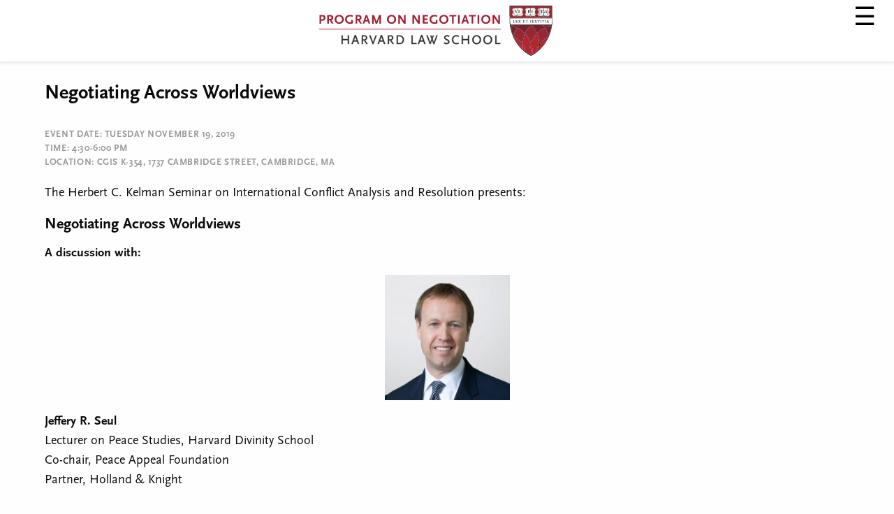

--- FILE ---
content_type: text/html; charset=utf-8
request_url: https://www.pon.harvard.edu/events/kelman-seminar-negotiating-across-worldviews/?amp
body_size: 68376
content:
<!DOCTYPE html>
<html lang="en-US" class="no-js" amp="" data-amp-auto-lightbox-disable transformed="self;v=1" i-amphtml-layout="" i-amphtml-no-boilerplate="">
<head><meta charset="UTF-8"><meta name="viewport" content="width=device-width"><link rel="preconnect" href="https://cdn.ampproject.org"><style amp-runtime="" i-amphtml-version="012512221826001">html{overflow-x:hidden!important}html.i-amphtml-fie{height:100%!important;width:100%!important}html:not([amp4ads]),html:not([amp4ads]) body{height:auto!important}html:not([amp4ads]) body{margin:0!important}body{-webkit-text-size-adjust:100%;-moz-text-size-adjust:100%;-ms-text-size-adjust:100%;text-size-adjust:100%}html.i-amphtml-singledoc.i-amphtml-embedded{-ms-touch-action:pan-y pinch-zoom;touch-action:pan-y pinch-zoom}html.i-amphtml-fie>body,html.i-amphtml-singledoc>body{overflow:visible!important}html.i-amphtml-fie:not(.i-amphtml-inabox)>body,html.i-amphtml-singledoc:not(.i-amphtml-inabox)>body{position:relative!important}html.i-amphtml-ios-embed-legacy>body{overflow-x:hidden!important;overflow-y:auto!important;position:absolute!important}html.i-amphtml-ios-embed{overflow-y:auto!important;position:static}#i-amphtml-wrapper{overflow-x:hidden!important;overflow-y:auto!important;position:absolute!important;top:0!important;left:0!important;right:0!important;bottom:0!important;margin:0!important;display:block!important}html.i-amphtml-ios-embed.i-amphtml-ios-overscroll,html.i-amphtml-ios-embed.i-amphtml-ios-overscroll>#i-amphtml-wrapper{-webkit-overflow-scrolling:touch!important}#i-amphtml-wrapper>body{position:relative!important;border-top:1px solid transparent!important}#i-amphtml-wrapper+body{visibility:visible}#i-amphtml-wrapper+body .i-amphtml-lightbox-element,#i-amphtml-wrapper+body[i-amphtml-lightbox]{visibility:hidden}#i-amphtml-wrapper+body[i-amphtml-lightbox] .i-amphtml-lightbox-element{visibility:visible}#i-amphtml-wrapper.i-amphtml-scroll-disabled,.i-amphtml-scroll-disabled{overflow-x:hidden!important;overflow-y:hidden!important}amp-instagram{padding:54px 0px 0px!important;background-color:#fff}amp-iframe iframe{box-sizing:border-box!important}[amp-access][amp-access-hide]{display:none}[subscriptions-dialog],body:not(.i-amphtml-subs-ready) [subscriptions-action],body:not(.i-amphtml-subs-ready) [subscriptions-section]{display:none!important}amp-experiment,amp-live-list>[update]{display:none}amp-list[resizable-children]>.i-amphtml-loading-container.amp-hidden{display:none!important}amp-list [fetch-error],amp-list[load-more] [load-more-button],amp-list[load-more] [load-more-end],amp-list[load-more] [load-more-failed],amp-list[load-more] [load-more-loading]{display:none}amp-list[diffable] div[role=list]{display:block}amp-story-page,amp-story[standalone]{min-height:1px!important;display:block!important;height:100%!important;margin:0!important;padding:0!important;overflow:hidden!important;width:100%!important}amp-story[standalone]{background-color:#000!important;position:relative!important}amp-story-page{background-color:#757575}amp-story .amp-active>div,amp-story .i-amphtml-loader-background{display:none!important}amp-story-page:not(:first-of-type):not([distance]):not([active]){transform:translateY(1000vh)!important}amp-autocomplete{position:relative!important;display:inline-block!important}amp-autocomplete>input,amp-autocomplete>textarea{padding:0.5rem;border:1px solid rgba(0,0,0,.33)}.i-amphtml-autocomplete-results,amp-autocomplete>input,amp-autocomplete>textarea{font-size:1rem;line-height:1.5rem}[amp-fx^=fly-in]{visibility:hidden}amp-script[nodom],amp-script[sandboxed]{position:fixed!important;top:0!important;width:1px!important;height:1px!important;overflow:hidden!important;visibility:hidden}
/*# sourceURL=/css/ampdoc.css*/[hidden]{display:none!important}.i-amphtml-element{display:inline-block}.i-amphtml-blurry-placeholder{transition:opacity 0.3s cubic-bezier(0.0,0.0,0.2,1)!important;pointer-events:none}[layout=nodisplay]:not(.i-amphtml-element){display:none!important}.i-amphtml-layout-fixed,[layout=fixed][width][height]:not(.i-amphtml-layout-fixed){display:inline-block;position:relative}.i-amphtml-layout-responsive,[layout=responsive][width][height]:not(.i-amphtml-layout-responsive),[width][height][heights]:not([layout]):not(.i-amphtml-layout-responsive),[width][height][sizes]:not(img):not([layout]):not(.i-amphtml-layout-responsive){display:block;position:relative}.i-amphtml-layout-intrinsic,[layout=intrinsic][width][height]:not(.i-amphtml-layout-intrinsic){display:inline-block;position:relative;max-width:100%}.i-amphtml-layout-intrinsic .i-amphtml-sizer{max-width:100%}.i-amphtml-intrinsic-sizer{max-width:100%;display:block!important}.i-amphtml-layout-container,.i-amphtml-layout-fixed-height,[layout=container],[layout=fixed-height][height]:not(.i-amphtml-layout-fixed-height){display:block;position:relative}.i-amphtml-layout-fill,.i-amphtml-layout-fill.i-amphtml-notbuilt,[layout=fill]:not(.i-amphtml-layout-fill),body noscript>*{display:block;overflow:hidden!important;position:absolute;top:0;left:0;bottom:0;right:0}body noscript>*{position:absolute!important;width:100%;height:100%;z-index:2}body noscript{display:inline!important}.i-amphtml-layout-flex-item,[layout=flex-item]:not(.i-amphtml-layout-flex-item){display:block;position:relative;-ms-flex:1 1 auto;flex:1 1 auto}.i-amphtml-layout-fluid{position:relative}.i-amphtml-layout-size-defined{overflow:hidden!important}.i-amphtml-layout-awaiting-size{position:absolute!important;top:auto!important;bottom:auto!important}i-amphtml-sizer{display:block!important}@supports (aspect-ratio:1/1){i-amphtml-sizer.i-amphtml-disable-ar{display:none!important}}.i-amphtml-blurry-placeholder,.i-amphtml-fill-content{display:block;height:0;max-height:100%;max-width:100%;min-height:100%;min-width:100%;width:0;margin:auto}.i-amphtml-layout-size-defined .i-amphtml-fill-content{position:absolute;top:0;left:0;bottom:0;right:0}.i-amphtml-replaced-content,.i-amphtml-screen-reader{padding:0!important;border:none!important}.i-amphtml-screen-reader{position:fixed!important;top:0px!important;left:0px!important;width:4px!important;height:4px!important;opacity:0!important;overflow:hidden!important;margin:0!important;display:block!important;visibility:visible!important}.i-amphtml-screen-reader~.i-amphtml-screen-reader{left:8px!important}.i-amphtml-screen-reader~.i-amphtml-screen-reader~.i-amphtml-screen-reader{left:12px!important}.i-amphtml-screen-reader~.i-amphtml-screen-reader~.i-amphtml-screen-reader~.i-amphtml-screen-reader{left:16px!important}.i-amphtml-unresolved{position:relative;overflow:hidden!important}.i-amphtml-select-disabled{-webkit-user-select:none!important;-ms-user-select:none!important;user-select:none!important}.i-amphtml-notbuilt,[layout]:not(.i-amphtml-element),[width][height][heights]:not([layout]):not(.i-amphtml-element),[width][height][sizes]:not(img):not([layout]):not(.i-amphtml-element){position:relative;overflow:hidden!important;color:transparent!important}.i-amphtml-notbuilt:not(.i-amphtml-layout-container)>*,[layout]:not([layout=container]):not(.i-amphtml-element)>*,[width][height][heights]:not([layout]):not(.i-amphtml-element)>*,[width][height][sizes]:not([layout]):not(.i-amphtml-element)>*{display:none}amp-img:not(.i-amphtml-element)[i-amphtml-ssr]>img.i-amphtml-fill-content{display:block}.i-amphtml-notbuilt:not(.i-amphtml-layout-container),[layout]:not([layout=container]):not(.i-amphtml-element),[width][height][heights]:not([layout]):not(.i-amphtml-element),[width][height][sizes]:not(img):not([layout]):not(.i-amphtml-element){color:transparent!important;line-height:0!important}.i-amphtml-ghost{visibility:hidden!important}.i-amphtml-element>[placeholder],[layout]:not(.i-amphtml-element)>[placeholder],[width][height][heights]:not([layout]):not(.i-amphtml-element)>[placeholder],[width][height][sizes]:not([layout]):not(.i-amphtml-element)>[placeholder]{display:block;line-height:normal}.i-amphtml-element>[placeholder].amp-hidden,.i-amphtml-element>[placeholder].hidden{visibility:hidden}.i-amphtml-element:not(.amp-notsupported)>[fallback],.i-amphtml-layout-container>[placeholder].amp-hidden,.i-amphtml-layout-container>[placeholder].hidden{display:none}.i-amphtml-layout-size-defined>[fallback],.i-amphtml-layout-size-defined>[placeholder]{position:absolute!important;top:0!important;left:0!important;right:0!important;bottom:0!important;z-index:1}amp-img[i-amphtml-ssr]:not(.i-amphtml-element)>[placeholder]{z-index:auto}.i-amphtml-notbuilt>[placeholder]{display:block!important}.i-amphtml-hidden-by-media-query{display:none!important}.i-amphtml-element-error{background:red!important;color:#fff!important;position:relative!important}.i-amphtml-element-error:before{content:attr(error-message)}i-amp-scroll-container,i-amphtml-scroll-container{position:absolute;top:0;left:0;right:0;bottom:0;display:block}i-amp-scroll-container.amp-active,i-amphtml-scroll-container.amp-active{overflow:auto;-webkit-overflow-scrolling:touch}.i-amphtml-loading-container{display:block!important;pointer-events:none;z-index:1}.i-amphtml-notbuilt>.i-amphtml-loading-container{display:block!important}.i-amphtml-loading-container.amp-hidden{visibility:hidden}.i-amphtml-element>[overflow]{cursor:pointer;position:relative;z-index:2;visibility:hidden;display:initial;line-height:normal}.i-amphtml-layout-size-defined>[overflow]{position:absolute}.i-amphtml-element>[overflow].amp-visible{visibility:visible}template{display:none!important}.amp-border-box,.amp-border-box *,.amp-border-box :after,.amp-border-box :before{box-sizing:border-box}amp-pixel{display:none!important}amp-analytics,amp-auto-ads,amp-story-auto-ads{position:fixed!important;top:0!important;width:1px!important;height:1px!important;overflow:hidden!important;visibility:hidden}amp-story{visibility:hidden!important}html.i-amphtml-fie>amp-analytics{position:initial!important}[visible-when-invalid]:not(.visible),form [submit-error],form [submit-success],form [submitting]{display:none}amp-accordion{display:block!important}@media (min-width:1px){:where(amp-accordion>section)>:first-child{margin:0;background-color:#efefef;padding-right:20px;border:1px solid #dfdfdf}:where(amp-accordion>section)>:last-child{margin:0}}amp-accordion>section{float:none!important}amp-accordion>section>*{float:none!important;display:block!important;overflow:hidden!important;position:relative!important}amp-accordion,amp-accordion>section{margin:0}amp-accordion:not(.i-amphtml-built)>section>:last-child{display:none!important}amp-accordion:not(.i-amphtml-built)>section[expanded]>:last-child{display:block!important}
/*# sourceURL=/css/ampshared.css*/</style><meta name="amp-to-amp-navigation" content="AMP-Redirect-To; AMP.navigateTo"><meta name="robots" content="index, follow, max-image-preview:large, max-snippet:-1, max-video-preview:-1"><meta property="og:locale" content="en_US"><meta property="og:type" content="article"><meta property="og:title" content="Negotiating Across Worldviews"><meta property="og:description" content="The Herbert C. Kelman Seminar on International Conflict Analysis and Resolution presents: Negotiating Across Worldviews A discussion with: Jeffery R. Seul"><meta property="og:url" content="https://www.pon.harvard.edu/events/kelman-seminar-negotiating-across-worldviews/"><meta property="og:site_name" content="PON - Program on Negotiation at Harvard Law School"><meta property="article:published_time" content="2019-11-05T17:03:26+00:00"><meta property="article:modified_time" content="2020-04-20T19:21:38+00:00"><meta property="og:image" content="https://www.pon.harvard.edu/wp-content/uploads/images/posts/seul-jeffrey-r.jpg"><meta property="og:image:width" content="630"><meta property="og:image:height" content="630"><meta property="og:image:type" content="image/jpeg"><meta name="author" content="Diane Long"><meta name="twitter:card" content="summary_large_image"><meta name="generator" content="AMP Plugin v2.5.5; mode=transitional"><link rel="dns-prefetch" href="//platform.linkedin.com"><link rel="dns-prefetch" href="//apis.google.com"><link rel="dns-prefetch" href="//addevent.com"><link rel="dns-prefetch" href="//www.google.com"><link rel="preload" href="/wp-content/themes/pon-haven-foundation-6/fonts/foundation-icon-fonts/foundation-icons.eot?#iefix" as="font" crossorigin=""><link rel="preload" href="https://www.pon.harvard.edu/wp-content/themes/pon-haven-foundation-6/fonts/fontawesome-webfont.eot#iefix&amp;v=4.6.3" as="font" crossorigin=""><script async="" src="https://cdn.ampproject.org/v0.mjs" type="module" crossorigin="anonymous"></script><script async nomodule src="https://cdn.ampproject.org/v0.js" crossorigin="anonymous"></script><script src="https://cdn.ampproject.org/v0/amp-accordion-0.1.mjs" async="" custom-element="amp-accordion" type="module" crossorigin="anonymous"></script><script async nomodule src="https://cdn.ampproject.org/v0/amp-accordion-0.1.js" crossorigin="anonymous" custom-element="amp-accordion"></script><script async custom-element="amp-analytics" src="https://cdn.ampproject.org/v0/amp-analytics-0.1.mjs" type="module" crossorigin="anonymous"></script><script async nomodule src="https://cdn.ampproject.org/v0/amp-analytics-0.1.js" crossorigin="anonymous" custom-element="amp-analytics"></script><script src="https://cdn.ampproject.org/v0/amp-sidebar-0.1.mjs" async="" custom-element="amp-sidebar" type="module" crossorigin="anonymous"></script><script async nomodule src="https://cdn.ampproject.org/v0/amp-sidebar-0.1.js" crossorigin="anonymous" custom-element="amp-sidebar"></script><link rel="shortcut icon" href="/favicon.ico?v=2" type="image/x-icon"><link rel="icon" href="/favicon.ico?v=2" type="image/x-icon"><link rel="stylesheet" href="https://use.typekit.net/gkk1gqc.css"><style amp-custom="">amp-img.amp-wp-enforced-sizes{object-fit:contain}amp-img img,amp-img noscript{image-rendering:inherit;object-fit:inherit;object-position:inherit}@font-face{font-family:foundation-icons;src:url("/wp-content/themes/pon-haven-foundation-6/fonts/foundation-icon-fonts/foundation-icons.eot");src:url("/wp-content/themes/pon-haven-foundation-6/fonts/foundation-icon-fonts/foundation-icons.eot?#iefix") format("embedded-opentype"),url("/wp-content/themes/pon-haven-foundation-6/fonts/foundation-icon-fonts/foundation-icons.woff") format("woff"),url("/wp-content/themes/pon-haven-foundation-6/fonts/foundation-icon-fonts/foundation-icons.ttf") format("truetype"),url("/wp-content/themes/pon-haven-foundation-6/fonts/foundation-icon-fonts/foundation-icons.svg#fontcustom") format("svg");font-weight:400;font-style:normal}@font-face{font-family:FontAwesome;src:url("https://www.pon.harvard.edu/wp-content/themes/pon-haven-foundation-6/fonts/fontawesome-webfont.eot?v=4.6.3");src:url("https://www.pon.harvard.edu/wp-content/themes/pon-haven-foundation-6/fonts/fontawesome-webfont.eot#iefix&v=4.6.3") format("embedded-opentype"),url("https://www.pon.harvard.edu/wp-content/themes/pon-haven-foundation-6/fonts/fontawesome-webfont.woff2?v=4.6.3") format("woff2"),url("https://www.pon.harvard.edu/wp-content/themes/pon-haven-foundation-6/fonts/fontawesome-webfont.woff?v=4.6.3") format("woff"),url("https://www.pon.harvard.edu/wp-content/themes/pon-haven-foundation-6/fonts/fontawesome-webfont.ttf?v=4.6.3") format("truetype"),url("https://www.pon.harvard.edu/wp-content/themes/pon-haven-foundation-6/fonts/fontawesome-webfont.svg?v=4.6.3#fontawesomeregular") format("svg");font-weight:400;font-style:normal}@-webkit-keyframes fa-spin{0%{-webkit-transform:rotate(0);transform:rotate(0)}100%{-webkit-transform:rotate(359deg);transform:rotate(359deg)}}@keyframes fa-spin{0%{-webkit-transform:rotate(0);transform:rotate(0)}100%{-webkit-transform:rotate(359deg);transform:rotate(359deg)}}html{line-height:1.15;-webkit-text-size-adjust:100%}body{margin:0}h1{font-size:2em;margin:.67em 0}hr{-webkit-box-sizing:content-box;box-sizing:content-box;height:0;overflow:visible}a{background-color:transparent}strong{font-weight:bolder}amp-img{border-style:none}button,select{font-family:inherit;font-size:100%;line-height:1.15;margin:0}button{overflow:visible}button,select{text-transform:none}[type=button],[type=reset],[type=submit],button{-webkit-appearance:button}[type=button]::-moz-focus-inner,[type=reset]::-moz-focus-inner,[type=submit]::-moz-focus-inner,button::-moz-focus-inner{border-style:none;padding:0}[type=button]:-moz-focusring,[type=reset]:-moz-focusring,[type=submit]:-moz-focusring,button:-moz-focusring{outline:1px dotted ButtonText}[type=checkbox],[type=radio]{-webkit-box-sizing:border-box;box-sizing:border-box;padding:0}[type=number]::-webkit-inner-spin-button,[type=number]::-webkit-outer-spin-button{height:auto}[type=search]{-webkit-appearance:textfield;outline-offset:-2px}[type=search]::-webkit-search-decoration{-webkit-appearance:none}::-webkit-file-upload-button{-webkit-appearance:button;font:inherit}[hidden]{display:none}html{-webkit-box-sizing:border-box;box-sizing:border-box;font-size:1.125rem}*,::after,::before{-webkit-box-sizing:inherit;box-sizing:inherit}body{margin:0;padding:0;background:#fefefe;font-family:ff-scala-sans-pro,sans-serif;font-weight:400;line-height:1.5;color:#0a0a0a;-webkit-font-smoothing:antialiased;-moz-osx-font-smoothing:grayscale}amp-img{display:inline-block;vertical-align:middle;max-width:100%;height:auto;-ms-interpolation-mode:bicubic}select{-webkit-box-sizing:border-box;box-sizing:border-box;width:100%;border-radius:0}button{padding:0;-webkit-appearance:none;-moz-appearance:none;appearance:none;border:0;border-radius:0;background:0 0;line-height:1;cursor:auto}button,select{font-family:inherit}[type=color],[type=date],[type=datetime-local],[type=datetime],[type=email],[type=month],[type=number],[type=password],[type=search],[type=tel],[type=text],[type=time],[type=url],[type=week]{display:block;-webkit-box-sizing:border-box;box-sizing:border-box;width:100%;height:2.1666666667rem;margin:0 0 .8888888889rem;padding:.4444444444rem;border:1px solid #d6d6d6;border-radius:0;background-color:#fefefe;-webkit-box-shadow:inset 0 1px 2px rgba(10,10,10,.1);box-shadow:inset 0 1px 2px rgba(10,10,10,.1);font-family:inherit;font-size:.8888888889rem;font-weight:400;line-height:1.5;color:#0a0a0a;-webkit-transition:border-color .25s ease-in-out,-webkit-box-shadow .5s;transition:border-color .25s ease-in-out,-webkit-box-shadow .5s;transition:box-shadow .5s,border-color .25s ease-in-out;transition:box-shadow .5s,border-color .25s ease-in-out,-webkit-box-shadow .5s;-webkit-appearance:none;-moz-appearance:none;appearance:none}[type=color]:focus,[type=date]:focus,[type=datetime-local]:focus,[type=datetime]:focus,[type=email]:focus,[type=month]:focus,[type=number]:focus,[type=password]:focus,[type=search]:focus,[type=tel]:focus,[type=text]:focus,[type=time]:focus,[type=url]:focus,[type=week]:focus{outline:0;border:1px solid #8a8a8a;background-color:#fefefe;-webkit-box-shadow:0 0 5px #d6d6d6;box-shadow:0 0 5px #d6d6d6;-webkit-transition:border-color .25s ease-in-out,-webkit-box-shadow .5s;transition:border-color .25s ease-in-out,-webkit-box-shadow .5s;transition:box-shadow .5s,border-color .25s ease-in-out;transition:box-shadow .5s,border-color .25s ease-in-out,-webkit-box-shadow .5s}[type=button],[type=submit]{-webkit-appearance:none;-moz-appearance:none;appearance:none;border-radius:0}::-webkit-input-placeholder{color:#d6d6d6}::-moz-placeholder{color:#d6d6d6}:-ms-input-placeholder{color:#d6d6d6}::-ms-input-placeholder{color:#d6d6d6}::placeholder{color:#d6d6d6}[type=checkbox],[type=file],[type=radio]{margin:0 0 .8888888889rem}[type=file]{width:100%}select{height:2.1666666667rem;margin:0 0 .8888888889rem;padding:.4444444444rem;-webkit-appearance:none;-moz-appearance:none;appearance:none;border:1px solid #d6d6d6;border-radius:0;background-color:#fefefe;font-family:inherit;font-size:.8888888889rem;font-weight:400;line-height:1.5;color:#0a0a0a;background-image:url("data:image/svg+xml;utf8,<svg xmlns=\"http://www.w3.org/2000/svg\" version=\"1.1\" width=\"32\" height=\"24\" viewBox=\"0 0 32 24\"><polygon points=\"0,0 32,0 16,24\" style=\"fill: rgb%2851, 51, 51%29\"></polygon></svg>");background-origin:content-box;background-position:right -.8888888889rem center;background-repeat:no-repeat;background-size:9px 6px;padding-right:1.3333333333rem;-webkit-transition:border-color .25s ease-in-out,-webkit-box-shadow .5s;transition:border-color .25s ease-in-out,-webkit-box-shadow .5s;transition:box-shadow .5s,border-color .25s ease-in-out;transition:box-shadow .5s,border-color .25s ease-in-out,-webkit-box-shadow .5s}@media screen and (min-width:0\0){select{background-image:url("[data-uri]")}}select:focus{outline:0;border:1px solid #8a8a8a;background-color:#fefefe;-webkit-box-shadow:0 0 5px #d6d6d6;box-shadow:0 0 5px #d6d6d6;-webkit-transition:border-color .25s ease-in-out,-webkit-box-shadow .5s;transition:border-color .25s ease-in-out,-webkit-box-shadow .5s;transition:box-shadow .5s,border-color .25s ease-in-out;transition:box-shadow .5s,border-color .25s ease-in-out,-webkit-box-shadow .5s}select:disabled{background-color:#e6e6e6;cursor:not-allowed}select::-ms-expand{display:none}select[multiple]{height:auto;background-image:none}select:not([multiple]){padding-top:0;padding-bottom:0}div,h1,h3,h4,li,p,ul{margin:0;padding:0}p{margin-bottom:1rem;font-size:inherit;line-height:1.6;text-rendering:optimizeLegibility}em{font-style:italic;line-height:inherit}strong{font-weight:700;line-height:inherit}h1,h3,h4{font-family:ff-scala-sans-pro,sans-serif;font-style:normal;font-weight:400;color:inherit;text-rendering:optimizeLegibility}h1{font-size:1.3333333333rem;line-height:1.4;margin-top:0;margin-bottom:.5rem}h3{font-size:1.0555555556rem;line-height:1.4;margin-top:0;margin-bottom:.5rem}h4{font-size:1rem;line-height:1.4;margin-top:0;margin-bottom:.5rem}@media print,screen and (min-width:40em){h1{font-size:2.6666666667rem}h3{font-size:1.7222222222rem}h4{font-size:1.3888888889rem}}a{line-height:inherit;color:#15599d;text-decoration:none;cursor:pointer}a:focus,a:hover{color:#124d87}a amp-img{border:0}hr{clear:both;max-width:73.6666666667rem;height:0;margin:1.1111111111rem auto;border-top:0;border-right:0;border-bottom:1px solid #d6d6d6;border-left:0}ul{margin-bottom:1rem;list-style-position:outside;line-height:1.6}li{font-size:inherit}ul{margin-left:1.25rem;list-style-type:disc}ul ul{margin-left:1.25rem;margin-bottom:0}.text-center{text-align:center}@media print{*{-webkit-print-color-adjust:economy;print-color-adjust:economy}*:not(#_#_#_#_#_#_){background:0 0;color:#000;-webkit-box-shadow:none;box-shadow:none;text-shadow:none}a,a:visited{text-decoration:underline}a[href]:after{content:" (" attr(href) ")"}a[href^="#"]:after,a[href^="javascript:"]:after{content:""}amp-img{page-break-inside:avoid}amp-img:not(#_#_#_#_#_#_#_#_){max-width:100%}@page{margin:.5cm}h3,p{orphans:3;widows:3}h3{page-break-after:avoid}}.grid-x{display:-webkit-box;display:-ms-flexbox;display:flex;-webkit-box-orient:horizontal;-webkit-box-direction:normal;-ms-flex-flow:row wrap;flex-flow:row wrap}.cell{-webkit-box-flex:0;-ms-flex:0 0 auto;flex:0 0 auto;min-height:0;min-width:0;width:100%}@-webkit-keyframes shake-7{0%,10%,20%,30%,40%,50%,60%,70%,80%,90%{-webkit-transform:translateX(7%);transform:translateX(7%)}15%,25%,35%,45%,5%,55%,65%,75%,85%,95%{-webkit-transform:translateX(-7%);transform:translateX(-7%)}}@keyframes shake-7{0%,10%,20%,30%,40%,50%,60%,70%,80%,90%{-webkit-transform:translateX(7%);transform:translateX(7%)}15%,25%,35%,45%,5%,55%,65%,75%,85%,95%{-webkit-transform:translateX(-7%);transform:translateX(-7%)}}@-webkit-keyframes spin-cw-1turn{0%{-webkit-transform:rotate(-1turn);transform:rotate(-1turn)}100%{-webkit-transform:rotate(0);transform:rotate(0)}}@keyframes spin-cw-1turn{0%{-webkit-transform:rotate(-1turn);transform:rotate(-1turn)}100%{-webkit-transform:rotate(0);transform:rotate(0)}}@-webkit-keyframes spin-ccw-1turn{0%{-webkit-transform:rotate(0);transform:rotate(0)}100%{-webkit-transform:rotate(-1turn);transform:rotate(-1turn)}}@keyframes spin-ccw-1turn{0%{-webkit-transform:rotate(0);transform:rotate(0)}100%{-webkit-transform:rotate(-1turn);transform:rotate(-1turn)}}@-webkit-keyframes wiggle-7deg{40%,50%,60%{-webkit-transform:rotate(7deg);transform:rotate(7deg)}35%,45%,55%,65%{-webkit-transform:rotate(-7deg);transform:rotate(-7deg)}0%,100%,30%,70%{-webkit-transform:rotate(0);transform:rotate(0)}}@keyframes wiggle-7deg{40%,50%,60%{-webkit-transform:rotate(7deg);transform:rotate(7deg)}35%,45%,55%,65%{-webkit-transform:rotate(-7deg);transform:rotate(-7deg)}0%,100%,30%,70%{-webkit-transform:rotate(0);transform:rotate(0)}}a{color:#15599d;text-decoration:none;line-height:inherit}a:hover{color:#0f79a3}a:focus{color:#0f79a3}[type=checkbox],[type=file],[type=radio]{margin:0}p{line-height:1.5;margin-bottom:17px}p amp-img{margin:17px;margin-left:0}aside p{font-size:.9444444444rem;font-style:italic}h1,h3,h4{font-family:ff-scala-sans-pro,sans-serif;font-weight:700;color:#0a0a0a}h1,h3,h4{text-rendering:optimizeLegibility;line-height:1.25;margin-bottom:14px;margin-top:14px}h1{font-size:1.6666666667rem}h3{font-size:1.2222222222rem}h4{font-size:1.1111111111rem}hr{border:solid #ddd;border-width:1px 0 0;clear:both;margin:22px 0 21px;height:0}em{font-style:italic;line-height:inherit}strong{font-weight:700;line-height:inherit}ul{font-size:1rem;line-height:1.5;margin-bottom:18px;list-style-position:inside}div[id*=attachment_]{max-width:100%;height:100%}h1.single-title{line-height:1.1}amp-img.aligncenter{display:block;margin:0 auto}.widget amp-img{-webkit-box-shadow:0 3px 10px rgba(112,88,57,.3);box-shadow:0 3px 10px rgba(112,88,57,.3)}.widget amp-img.arrow_image{-webkit-box-shadow:none;box-shadow:none}.widget li{margin-bottom:2px}a[class^=tag-link-]:hover{color:#f0f0f0}@media only screen and (min-width:480px) and (max-width:768px){[class*=column]+[class*=column]:last-child{float:left}}body{font-family:ff-scala-sans-pro,sans-serif;text-rendering:optimizeLegibility;-moz-osx-font-smoothing:grayscale}a amp-img{border:0}.unclickable>a{pointer-events:none}h1.single-title{font-size:1.6666666667rem}article[role=article] p.meta{margin-bottom:.75em}article[role=article] ul{list-style-position:outside;margin-left:1em}.widget{clear:both;margin-bottom:1rem}h4.widgettitle{color:#b5121b;font-size:.8333333333rem;font-weight:700;text-transform:uppercase;letter-spacing:.05em;margin-bottom:10px;text-align:left}.textwidget ul{margin-left:0}.textwidget li{background:#fff url("/wp-content/themes/pon-haven-foundation-6/img/list_item_arrow.png") no-repeat 0 5px;margin:0 0 6px 0;padding-left:16px;list-style-type:none}.textwidget ul.topics_list li{background-image:none;padding-left:0}.textwidget ul.topics_list li amp-img{vertical-align:-2%}.textwidget amp-img.arrow_down_image{display:none}.textwidget ul.articles_list{display:none}.textwidget li li{margin-left:16px;font-size:.9444444444rem}.textwidget ul.articles_list{margin-top:6px}.textwidget li a{color:#000;cursor:pointer;cursor:hand}.textwidget li a:hover{color:#b5121b}.textwidget p{font-size:.8333333333rem;line-height:18px;color:#111;margin:.5em 0}article header p{line-height:1.33em}select{height:1.95rem;padding:.5rem;border:1px solid #cacaca;margin:0 0 1rem;font-size:.8888888889rem;font-family:inherit;line-height:normal;color:#1e1e1e;background-color:#fff;border-radius:0;width:100%;background-size:9px 6px;background-position:right -1rem center;background-origin:content-box;background-repeat:no-repeat;padding-right:1.5rem}@media print{a:not(#_#_#_#_#_#_#_#_){text-decoration:none}a[href]:after:not(#_#_#_#_#_#_#_#_){content:none}.hide-on-print{display:none;visibility:hidden}h1.single-title{font-size:20px;margin-bottom:5px;margin-top:5px}p{font-size:12px}}.mq_calendar{border-top:1px solid #ccc;border-bottom:1px solid #ccc;padding:30px 10px;margin:30px 0 40px 0;text-align:center}.mq_calendar strong{display:none}.mq_cal_select{max-width:200px;margin:0 auto;display:inline-block;background-color:#fff}.textwidget li{background:url("/wp-content/themes/pon-haven-foundation-6/img/list_item_arrow.png") no-repeat 0 7px}[type=color]:focus,[type=date]:focus,[type=datetime-local]:focus,[type=datetime]:focus,[type=email]:focus,[type=month]:focus,[type=number]:focus,[type=password]:focus,[type=search]:focus,[type=tel]:focus,[type=text]:focus,[type=time]:focus,[type=url]:focus,[type=week]:focus{-webkit-box-shadow:none;box-shadow:none;background-color:#fff}body{font-family:"ff-scala-sans-pro",sans-serif;color:#0a0a0a;text-rendering:optimizeLegibility}body.single-post amp-accordion header{margin-bottom:0;border:none}body amp-accordion header{background-color:#999}header .grid-x,aside.related{max-width:75rem}aside p{font-size:18px;line-height:1.5}.amp article#single{padding-top:105px}@media screen and (max-width: 480px){.amp article#single{padding-top:70px}}.amp article#single{margin-left:5%;margin-right:5%}ul.topics_list amp-img{display:none}ul{z-index:10}ul{list-style-position:inside}p,ul{margin:0 0 1em;padding:0}p{line-height:1.6;margin-bottom:17px;text-rendering:optimizeLegibility}a,a:hover,a:active,a:focus{color:#15599d}.text-center{text-align:center}.amp-wp-enforced-sizes{max-width:100%}hr{border:solid #ddd;border-width:1px 0 0;clear:both;margin:22px 0 21px;height:0}.fixed{position:fixed}.flex{display:flex}.justify-start{justify-content:flex-start}.justify-end{justify-content:flex-end}.top-0{top:0}.right-0{right:0}.left-0{left:0}.pl2{padding-left:2%}.pr2{padding-right:2%}.mx-auto{margin-right:auto}.mx-auto{margin-left:auto}.aligncenter{display:block;margin-left:auto;margin-right:auto}amp-sidebar{font-family:"ff-scala-sans-pro-condensed",sans-serif;list-style-type:none;background-color:#efefef;margin:0}amp-sidebar ul{margin-left:0}amp-sidebar ul li a{margin:0;color:#000;padding:.5rem 0;text-transform:uppercase;font-weight:400;font-size:1rem}amp-sidebar ul li ul li a{color:#000;padding-left:0}amp-sidebar a:hover,amp-sidebar a:active,amp-sidebar a:focus{color:#b5121b}amp-sidebar{width:300px;padding:10px}amp-sidebar ul{list-style-type:none;max-width:90%}amp-sidebar ul li{display:block;margin:0;font-weight:700;padding:.5rem .5625rem .5rem .75rem}amp-accordion>section>header:after{display:inline-block;content:"+";padding:0 0 0 1.5rem;font-size:1rem}amp-accordion>[expanded]>header:after{content:"–"}.ampstart-navbar-trigger.items-start{font-size:1rem;cursor:pointer;text-decoration:none;float:right;color:#000}.ampstart-headerbar{background-color:#fff;z-index:999;box-shadow:0 0 5px 2px rgba(0,0,0,.1)}.ampstart-headerbar amp-img{width:100%;max-width:600px;height:88px}@media screen and (max-width: 480px){.ampstart-headerbar amp-img{margin:auto;width:100%;max-width:300px;height:44px}}#site-navigation button{padding-top:.5rem;padding-bottom:.5rem;font-size:2rem}button{padding:0;padding-top:0px;padding-bottom:0px;appearance:none;border:0;border-radius:0;background:0 0;line-height:1;cursor:pointer}.amp-sidebar-close{background:#333;display:inline-block;padding:5px 10px;font-size:14px;color:#fff}article header h1.single-title{font-size:28px}article header p.meta,.events-meta p.meta{color:#999;font-size:13px;font-style:normal;font-weight:700;text-transform:uppercase;letter-spacing:.05em}.events-meta{margin:20px 0}.amp-sidebar-button{display:inline-flex}.amp-sidebar-button{top:6px}.mq_calendar select{background-image:none}@media screen and (min-width: 768px){.mq_calendar{text-align:center}.mq_calendar select{max-width:50%}}.amp-wp-3e0512b:not(#_#_#_#_#_){border:none}.amp-wp-224b51a:not(#_#_#_#_#_){display:none}.amp-wp-cdd8ca0:not(#_#_#_#_#_){text-align:center}

/*# sourceURL=amp-custom.css */</style><link rel="profile" href="http://gmpg.org/xfn/11"><link rel="canonical" href="https://www.pon.harvard.edu/events/kelman-seminar-negotiating-across-worldviews/"><script type="application/ld+json" class="yoast-schema-graph">{"@context":"https://schema.org","@graph":[{"@type":"Article","@id":"https://www.pon.harvard.edu/events/kelman-seminar-negotiating-across-worldviews/#article","isPartOf":{"@id":"https://www.pon.harvard.edu/events/kelman-seminar-negotiating-across-worldviews/"},"author":{"name":"Diane Long","@id":"https://www.pon.harvard.edu/#/schema/person/eb298c605fc85e81f29bd55bd5bf7bbc"},"headline":"Negotiating Across Worldviews","datePublished":"2019-11-05T17:03:26+00:00","dateModified":"2020-04-20T19:21:38+00:00","mainEntityOfPage":{"@id":"https://www.pon.harvard.edu/events/kelman-seminar-negotiating-across-worldviews/"},"wordCount":441,"publisher":{"@id":"https://www.pon.harvard.edu/#organization"},"image":{"@id":"https://www.pon.harvard.edu/events/kelman-seminar-negotiating-across-worldviews/#primaryimage"},"thumbnailUrl":"https://www.pon.harvard.edu/wp-content/uploads/images/posts/seul-jeffrey-r.jpg","keywords":["approaches to negotiation","collaborative leadership","Conflict Management","Conflict Resolution","cultural barriers","dispute resolution","global leadership","harvard law","harvard law school","in negotiation","international conflict","international conflict resolution","international mediation","leadership program","matt waldman","Mediation","negotiation","negotiation and mediation","negotiation institute","negotiators","PON","program on negotiation","program on negotiation at harvard law school"],"articleSection":["Events","The Kelman Seminar"],"inLanguage":"en-US"},{"@type":"WebPage","@id":"https://www.pon.harvard.edu/events/kelman-seminar-negotiating-across-worldviews/","url":"https://www.pon.harvard.edu/events/kelman-seminar-negotiating-across-worldviews/","name":"Negotiating Across Worldviews - PON - Program on Negotiation at Harvard Law School","isPartOf":{"@id":"https://www.pon.harvard.edu/#website"},"primaryImageOfPage":{"@id":"https://www.pon.harvard.edu/events/kelman-seminar-negotiating-across-worldviews/#primaryimage"},"image":{"@id":"https://www.pon.harvard.edu/events/kelman-seminar-negotiating-across-worldviews/#primaryimage"},"thumbnailUrl":"https://www.pon.harvard.edu/wp-content/uploads/images/posts/seul-jeffrey-r.jpg","datePublished":"2019-11-05T17:03:26+00:00","dateModified":"2020-04-20T19:21:38+00:00","breadcrumb":{"@id":"https://www.pon.harvard.edu/events/kelman-seminar-negotiating-across-worldviews/#breadcrumb"},"inLanguage":"en-US","potentialAction":[{"@type":"ReadAction","target":["https://www.pon.harvard.edu/events/kelman-seminar-negotiating-across-worldviews/"]}]},{"@type":"ImageObject","inLanguage":"en-US","@id":"https://www.pon.harvard.edu/events/kelman-seminar-negotiating-across-worldviews/#primaryimage","url":"https://www.pon.harvard.edu/wp-content/uploads/images/posts/seul-jeffrey-r.jpg","contentUrl":"https://www.pon.harvard.edu/wp-content/uploads/images/posts/seul-jeffrey-r.jpg","width":630,"height":630},{"@type":"BreadcrumbList","@id":"https://www.pon.harvard.edu/events/kelman-seminar-negotiating-across-worldviews/#breadcrumb","itemListElement":[{"@type":"ListItem","position":1,"name":"Home","item":"https://www.pon.harvard.edu/"},{"@type":"ListItem","position":2,"name":"Negotiating Across Worldviews"}]},{"@type":"WebSite","@id":"https://www.pon.harvard.edu/#website","url":"https://www.pon.harvard.edu/","name":"PON - Program on Negotiation at Harvard Law School","description":"PON - Program on Negotiation at Harvard Law School","publisher":{"@id":"https://www.pon.harvard.edu/#organization"},"potentialAction":[{"@type":"SearchAction","target":{"@type":"EntryPoint","urlTemplate":"https://www.pon.harvard.edu/?s={search_term_string}"},"query-input":{"@type":"PropertyValueSpecification","valueRequired":true,"valueName":"search_term_string"}}],"inLanguage":"en-US"},{"@type":"Organization","@id":"https://www.pon.harvard.edu/#organization","name":"Program on Negotiation at Harvard Law School","url":"https://www.pon.harvard.edu/","logo":{"@type":"ImageObject","inLanguage":"en-US","@id":"https://www.pon.harvard.edu/#/schema/logo/image/","url":"https://www.pon.harvard.edu/wp-content/uploads/images/posts/pon-logo-2020.png","contentUrl":"https://www.pon.harvard.edu/wp-content/uploads/images/posts/pon-logo-2020.png","width":1064,"height":150,"caption":"Program on Negotiation at Harvard Law School"},"image":{"@id":"https://www.pon.harvard.edu/#/schema/logo/image/"}},{"@type":"Person","@id":"https://www.pon.harvard.edu/#/schema/person/eb298c605fc85e81f29bd55bd5bf7bbc","name":"Diane Long","description":"Diane Long is the Event and Outreach Coordinator for the Program on Negotiation at Harvard Law School. She manages virtual and on-campus PON events. For student outreach she writes and publishes the student newsletter, is the student liaison, and administers PON’s grant and fellowship programs. Prior to joining PON, Diane enjoyed a long post with Harvard Law School’s administration working in the Office of the Dean for Administration. Diane holds a degree from Suffolk University in Government Studies and is a practicing certified herbalist and aromatherapist.","url":"https://www.pon.harvard.edu/author/diane-long/"}]}</script><link rel="alternate" type="application/rss+xml" title="PON - Program on Negotiation at Harvard Law School » Feed" href="https://www.pon.harvard.edu/feed/"><title>Negotiating Across Worldviews - PON - Program on Negotiation at Harvard Law School</title></head>
<body class="wp-singular post-template-default single single-post postid-71918 single-format-standard wp-theme-pon-haven-foundation-6 amp">

		<amp-sidebar id="mq-sidebar" class="amp-menu-sidebar i-amphtml-layout-nodisplay" layout="nodisplay" side="right" hidden="hidden" i-amphtml-layout="nodisplay">
			<div role="button" aria-label="close sidebar" on="tap:mq-sidebar.toggle" tabindex="0" class="close-sidebar ampstart-navbar-trigger items-start">✕</div>

		  	<nav class="ampstart-headerbar-nav ampstart-nav xs-hide sm-hide">
				<ul id="mq-amp-off-canvas-menu" class="mq-amp-menu list-reset center justify-center nowrap"><li class="menu-item menu-item-type-post_type menu-item-object-page menu-item-home menu-item-33178"><a href="https://www.pon.harvard.edu/?amp">Home</a></li><li><amp-accordion class="i-amphtml-layout-container" i-amphtml-layout="container"><section><header class="menu-item menu-item-type-post_type menu-item-object-page menu-item-has-children menu-item-33179 amp-wp-3e0512b" data-amp-original-style="border: none;"><a href="https://www.pon.harvard.edu/blog/?amp">Blog</a></header>
<ul>
<li class="menu-item menu-item-type-post_type menu-item-object-page menu-item-33209"><a href="https://www.pon.harvard.edu/browse-topics/?amp">Browse Topics</a></li><li class="menu-item menu-item-type-taxonomy menu-item-object-category menu-item-33212"><a href="https://www.pon.harvard.edu/category/daily/?amp">Archives</a></li><li class="menu-item menu-item-type-post_type menu-item-object-page menu-item-35516"><a href="https://www.pon.harvard.edu/blog/authors/?amp">Authors</a></li><li class="menu-item menu-item-type-post_type menu-item-object-page menu-item-33210"><a href="https://www.pon.harvard.edu/account/?amp">My Account</a></li><li class="menu-item menu-item-type-post_type menu-item-object-page menu-item-33211 menu-item-deep"><a href="https://www.pon.harvard.edu/account/login/?amp">Login</a></li></ul>
</section></amp-accordion></li><li><amp-accordion class="i-amphtml-layout-container" i-amphtml-layout="container"><section><header class="menu-item menu-item-type-post_type menu-item-object-page menu-item-has-children menu-item-33177 amp-wp-3e0512b" data-amp-original-style="border: none;"><a href="https://www.pon.harvard.edu/faculty-and-research/?amp">Faculty &amp; Research</a></header>
<ul>
<li class="menu-item menu-item-type-taxonomy menu-item-object-category menu-item-138457"><a href="https://www.pon.harvard.edu/category/faculty/executive-committee/?amp">Executive Committee</a></li><li class="menu-item menu-item-type-taxonomy menu-item-object-category menu-item-33213"><a href="https://www.pon.harvard.edu/category/faculty/?amp">Affiliated Faculty</a></li><li class="menu-item menu-item-type-post_type menu-item-object-page menu-item-33215"><a href="https://www.pon.harvard.edu/research-home/?amp">Research</a></li><li class="menu-item menu-item-type-taxonomy menu-item-object-category menu-item-125011"><a href="https://www.pon.harvard.edu/category/research_projects/harvard-negotiation-project/?amp">Harvard Negotiation Project</a></li><li class="menu-item menu-item-type-taxonomy menu-item-object-category menu-item-33216"><a href="https://www.pon.harvard.edu/category/the-great-negotiator-award/?amp">Great Negotiator</a></li><li class="menu-item menu-item-type-taxonomy menu-item-object-category menu-item-56975"><a href="https://www.pon.harvard.edu/category/secretaries-of-state-project/?amp">American Secretaries of State Project</a></li><li class="menu-item menu-item-type-taxonomy menu-item-object-category menu-item-33217"><a href="https://www.pon.harvard.edu/category/awards-grants-and-fellowships/?amp">Awards, Grants, and Fellowships</a></li></ul>
</section></amp-accordion></li><li><amp-accordion class="i-amphtml-layout-container" i-amphtml-layout="container"><section><header class="menu-item menu-item-type-post_type menu-item-object-page menu-item-has-children menu-item-33176 amp-wp-3e0512b" data-amp-original-style="border: none;"><a href="https://www.pon.harvard.edu/executive-education/?amp">Executive Education</a></header>
<ul>
<li class="menu-item menu-item-type-post_type menu-item-object-page menu-item-127401"><a href="https://www.pon.harvard.edu/courses-and-training/negotiation-programs/?amp">Negotiation Programs</a></li><li class="menu-item menu-item-type-post_type menu-item-object-page menu-item-127402"><a href="https://www.pon.harvard.edu/courses-and-training/mediation-programs/?amp">Mediation Programs</a></li><li class="menu-item menu-item-type-post_type menu-item-object-page menu-item-127403"><a href="https://www.pon.harvard.edu/courses-and-training/pon-one-day-programs/?amp">One-Day Programs</a></li><li class="menu-item menu-item-type-post_type menu-item-object-page menu-item-127404"><a href="https://www.pon.harvard.edu/courses-and-training/custom-programs/?amp">In-House Training – Inquiry Form</a></li><li class="menu-item menu-item-type-post_type menu-item-object-page menu-item-134186"><a href="https://www.pon.harvard.edu/executive-education/in-person-programs/?amp">In-Person Programs</a></li><li class="menu-item menu-item-type-post_type menu-item-object-page menu-item-134185"><a href="https://www.pon.harvard.edu/executive-education/online-programs/?amp">Online Programs</a></li></ul>
</section></amp-accordion></li><li><amp-accordion class="i-amphtml-layout-container" i-amphtml-layout="container"><section><header class="menu-item menu-item-type-post_type menu-item-object-page menu-item-has-children menu-item-33175 amp-wp-3e0512b" data-amp-original-style="border: none;"><a href="https://www.pon.harvard.edu/teaching-materials-publications/?amp">Teaching Materials &amp; Publications</a></header>
<ul>
<li class="menu-item menu-item-type-custom menu-item-object-custom menu-item-33222"><a href="/store/?amp">Training and Teaching Materials</a></li><li class="menu-item menu-item-type-custom menu-item-object-custom menu-item-109841 menu-item-deep"><a href="https://www.pon.harvard.edu/shop/search/products/?amp">Advanced Materials Search</a></li><li class="menu-item menu-item-type-post_type menu-item-object-page menu-item-33238 menu-item-deep"><a href="https://www.pon.harvard.edu/store/contact/?amp">Contact Information</a></li><li class="menu-item menu-item-type-post_type menu-item-object-page menu-item-33237 menu-item-deep"><a href="https://www.pon.harvard.edu/store/policies/?amp">The Teaching Negotiation Resource Center Policies</a></li><li class="menu-item menu-item-type-post_type menu-item-object-page menu-item-33239 menu-item-deep"><a href="https://www.pon.harvard.edu/store/faqs/?amp">Frequently Asked Questions</a></li><li class="menu-item menu-item-type-post_type menu-item-object-page menu-item-116279"><a href="https://www.pon.harvard.edu/publications/?amp">Negotiation Journal</a></li><li class="menu-item menu-item-type-custom menu-item-object-custom menu-item-116281"><a href="https://www.pon.harvard.edu/publications/?amp#161">Harvard Negotiation Law Review</a></li><li class="menu-item menu-item-type-post_type menu-item-object-page menu-item-113620"><a href="https://www.pon.harvard.edu/teaching-materials-publications/working-conference-on-ai-technology-and-negotiation/?amp">Working Conference on AI, Technology, and Negotiation</a></li><li class="menu-item menu-item-type-post_type menu-item-object-page menu-item-188617"><a href="https://www.pon.harvard.edu/teaching-materials-publications/program-on-negotiation-ai-summit/?amp">PON AI Summit</a></li><li class="menu-item menu-item-type-post_type menu-item-object-page menu-item-147552"><a href="https://www.pon.harvard.edu/teaching-materials-publications/40th-anniversary-symposium/?amp">40th Anniversary Symposium</a></li></ul>
</section></amp-accordion></li><li><amp-accordion class="i-amphtml-layout-container" i-amphtml-layout="container"><section><header class="unclickable menu-item menu-item-type-custom menu-item-object-custom menu-item-has-children menu-item-134481 amp-wp-3e0512b" data-amp-original-style="border: none;"><a href="#">Free Resources</a></header>
<ul>
<li class="menu-item menu-item-type-post_type menu-item-object-page menu-item-33180"><a href="https://www.pon.harvard.edu/free-reports/?amp">Free Reports and Program Guides</a></li><li class="menu-item menu-item-type-post_type_archive menu-item-object-meq_videos menu-item-134483"><a href="https://www.pon.harvard.edu/free-videos/?amp">Free Videos</a></li></ul>
</section></amp-accordion></li><li><amp-accordion class="i-amphtml-layout-container" i-amphtml-layout="container"><section><header class="menu-item menu-item-type-post_type menu-item-object-page menu-item-has-children menu-item-143088 amp-wp-3e0512b" data-amp-original-style="border: none;"><a href="https://www.pon.harvard.edu/events/?amp">PON Events</a></header>
<ul>
<li class="menu-item menu-item-type-post_type menu-item-object-page menu-item-34045"><a href="https://www.pon.harvard.edu/events/pon-events-upcoming/?amp">Upcoming Events</a></li><li class="menu-item menu-item-type-post_type menu-item-object-page menu-item-48902"><a href="https://www.pon.harvard.edu/events/pon-events-archive/?amp">Past Events</a></li><li class="menu-item menu-item-type-post_type menu-item-object-page menu-item-33355"><a href="https://www.pon.harvard.edu/events/event-series/?amp">Event Series</a></li></ul>
</section></amp-accordion></li><li><amp-accordion class="i-amphtml-layout-container" i-amphtml-layout="container"><section><header class="unclickable menu-item menu-item-type-custom menu-item-object-custom menu-item-has-children menu-item-146850 amp-wp-3e0512b" data-amp-original-style="border: none;"><a href="#">About</a></header>
<ul>
<li class="menu-item menu-item-type-post_type menu-item-object-page menu-item-33225"><a href="https://www.pon.harvard.edu/about/welcome/?amp">Welcome!</a></li><li class="menu-item menu-item-type-post_type menu-item-object-page menu-item-114772"><a href="https://www.pon.harvard.edu/about/our-mission/?amp">Our Mission</a></li><li class="menu-item menu-item-type-post_type menu-item-object-page menu-item-33226"><a href="https://www.pon.harvard.edu/about/contact-us/?amp">Contact Us</a></li><li class="menu-item menu-item-type-post_type menu-item-object-page menu-item-33230"><a href="https://www.pon.harvard.edu/about/staff/?amp">PON Staff</a></li><li class="menu-item menu-item-type-post_type menu-item-object-page menu-item-33231"><a href="https://www.pon.harvard.edu/about/site-map/?amp">Site Map</a></li><li class="menu-item menu-item-type-post_type menu-item-object-page menu-item-33228"><a href="https://www.pon.harvard.edu/about/faqs/?amp">FAQ</a></li></ul>
</section></amp-accordion></li><li class="menu-item menu-item-type-post_type menu-item-object-page menu-item-70472"><a href="https://www.pon.harvard.edu/keyword-index/?amp">Keyword Index</a></li></ul>			</nav>
		</amp-sidebar>

	
		<div class="ampstart-headerbar fixed flex justify-start items-center top-0 left-0 right-0 pl2 pr2">
			<amp-img src="https://www.pon.harvard.edu/wp-content/themes/pon-haven-foundation-6/img/program-on-negotiation-logo.svg" srcset="https://www.pon.harvard.edu/wp-content/themes/pon-haven-foundation-6/img/program-on-negotiation-logo.svg 320w,
						https://www.pon.harvard.edu/wp-content/themes/pon-haven-foundation-6/img/program-on-negotiation-logo.svg 640w" width="600" height="60" layout="responsive" class="mx-auto text-center i-amphtml-layout-responsive i-amphtml-layout-size-defined" data-hero i-amphtml-ssr i-amphtml-layout="responsive"><i-amphtml-sizer slot="i-amphtml-svc" style="display:block;padding-top:10%"></i-amphtml-sizer>
			<img class="i-amphtml-fill-content i-amphtml-replaced-content" decoding="async" loading="lazy" src="https://www.pon.harvard.edu/wp-content/themes/pon-haven-foundation-6/img/program-on-negotiation-logo.svg" srcset="https://www.pon.harvard.edu/wp-content/themes/pon-haven-foundation-6/img/program-on-negotiation-logo.svg 320w,
						https://www.pon.harvard.edu/wp-content/themes/pon-haven-foundation-6/img/program-on-negotiation-logo.svg 640w"></amp-img>

			<nav id="site-navigation" class="justify-end">
					<button on="tap:mq-sidebar.open">☰</button>
			</nav>
		</div>

    	<article id="single" class="scalable amp">
			<div class="entry blog_entry">
				
				<header>
					<h1 class="single-title amp-wp-224b51a" itemprop="headline" data-amp-original-style="display: none;">Negotiating Across Worldviews</h1>
									</header>

				
				<div class="grid-x">
					<div class="cell">
						<div class="article-content">
															<div class="events-meta">
									<p class="meta">Event Date: Tuesday November 19, 2019<br>
										Time: 4:30-6:00 pm<br>
										Location: CGIS K-354, 1737 Cambridge Street, Cambridge, MA</p>
								</div>
								<p data-amp-original-style="text-align: center;" class="amp-wp-cdd8ca0">The Herbert C. Kelman Seminar on International Conflict Analysis and Resolution presents:</p>
<h3 data-amp-original-style="text-align: center;" class="amp-wp-cdd8ca0">Negotiating Across Worldviews</h3>
<p data-amp-original-style="text-align: center;" class="amp-wp-cdd8ca0"><strong>A </strong><strong>discussion with:</strong></p>
<p><a href="https://www.pon.harvard.edu/wp-content/uploads/images/posts/seul-jeffrey-r.jpg"><amp-img class="wp-image-71920 aligncenter amp-wp-enforced-sizes i-amphtml-layout-intrinsic i-amphtml-layout-size-defined" src="https://www.pon.harvard.edu/wp-content/uploads/images/posts/seul-jeffrey-r-300x300.jpg" alt="" width="179" height="179" srcset="https://www.pon.harvard.edu/wp-content/uploads/images/posts/seul-jeffrey-r-300x300.jpg 300w, https://www.pon.harvard.edu/wp-content/uploads/images/posts/seul-jeffrey-r-100x100.jpg 100w, https://www.pon.harvard.edu/wp-content/uploads/images/posts/seul-jeffrey-r-600x600.jpg 600w, https://www.pon.harvard.edu/wp-content/uploads/images/posts/seul-jeffrey-r-150x150.jpg 150w, https://www.pon.harvard.edu/wp-content/uploads/images/posts/seul-jeffrey-r-200x200.jpg 200w, https://www.pon.harvard.edu/wp-content/uploads/images/posts/seul-jeffrey-r-116x116.jpg 116w, https://www.pon.harvard.edu/wp-content/uploads/images/posts/seul-jeffrey-r-212x212.jpg 212w, https://www.pon.harvard.edu/wp-content/uploads/images/posts/seul-jeffrey-r-24x24.jpg 24w, https://www.pon.harvard.edu/wp-content/uploads/images/posts/seul-jeffrey-r-48x48.jpg 48w, https://www.pon.harvard.edu/wp-content/uploads/images/posts/seul-jeffrey-r-96x96.jpg 96w, https://www.pon.harvard.edu/wp-content/uploads/images/posts/seul-jeffrey-r.jpg 630w" sizes="(max-width: 179px) 100vw, 179px" layout="intrinsic" disable-inline-width="" i-amphtml-layout="intrinsic"><i-amphtml-sizer slot="i-amphtml-svc" class="i-amphtml-sizer"><img alt="" aria-hidden="true" class="i-amphtml-intrinsic-sizer" role="presentation" src="[data-uri]"></i-amphtml-sizer><noscript><img decoding="async" src="https://www.pon.harvard.edu/wp-content/uploads/images/posts/seul-jeffrey-r-300x300.jpg" alt="" width="179" height="179" srcset="https://www.pon.harvard.edu/wp-content/uploads/images/posts/seul-jeffrey-r-300x300.jpg 300w, https://www.pon.harvard.edu/wp-content/uploads/images/posts/seul-jeffrey-r-100x100.jpg 100w, https://www.pon.harvard.edu/wp-content/uploads/images/posts/seul-jeffrey-r-600x600.jpg 600w, https://www.pon.harvard.edu/wp-content/uploads/images/posts/seul-jeffrey-r-150x150.jpg 150w, https://www.pon.harvard.edu/wp-content/uploads/images/posts/seul-jeffrey-r-200x200.jpg 200w, https://www.pon.harvard.edu/wp-content/uploads/images/posts/seul-jeffrey-r-116x116.jpg 116w, https://www.pon.harvard.edu/wp-content/uploads/images/posts/seul-jeffrey-r-212x212.jpg 212w, https://www.pon.harvard.edu/wp-content/uploads/images/posts/seul-jeffrey-r-24x24.jpg 24w, https://www.pon.harvard.edu/wp-content/uploads/images/posts/seul-jeffrey-r-48x48.jpg 48w, https://www.pon.harvard.edu/wp-content/uploads/images/posts/seul-jeffrey-r-96x96.jpg 96w, https://www.pon.harvard.edu/wp-content/uploads/images/posts/seul-jeffrey-r.jpg 630w" sizes="(max-width: 179px) 100vw, 179px"></noscript></amp-img></a></p>
<p data-amp-original-style="text-align: center;" class="amp-wp-cdd8ca0"><strong>Jeffery R. Seul<br>
</strong>Lecturer on Peace Studies, Harvard Divinity School<br>
Co-chair, Peace Appeal Foundation<br>
Partner, Holland &amp; Knight</p>
<h4 data-amp-original-style="text-align: center;" class="amp-wp-cdd8ca0">Tuesday, November 19, 2019<br>
4:30-6:00 p.m.<br>
<strong>CGIS Knafel North, Room K-354<br>
1737 Cambridge St.<br>
Cambridge, MA</strong></h4>
<p data-amp-original-style="text-align: center;" class="amp-wp-cdd8ca0"></p><div class="mq_calendar"><select class="mq_cal_select"><option value="">Add to calendar</option><option value="https://www.google.com/calendar/render?action=TEMPLATE&amp;text=Negotiating Across Worldviews&amp;dates=20191119T213000Z/20191119T230000Z&amp;details=&amp;location=CGIS K-354, 1737 Cambridge Street, Cambridge, MA&amp;sf=true&amp;output=xml">Google</option><option value="['Negotiating Across Worldviews','','CGIS K-354, 1737 Cambridge Street, Cambridge, MA','11/19/2019 4:30 pm','11/19/2019 6:00 pm']">iCal</option><option value="['Negotiating Across Worldviews','','CGIS K-354, 1737 Cambridge Street, Cambridge, MA','11/19/2019 4:30 pm','11/19/2019 6:00 pm']">Outlook</option></select></div>
<p data-amp-original-style="text-align: center;" class="amp-wp-cdd8ca0">Free and open to the public.</p>
<p> </p>
<p><strong>About the event:</strong></p>
<p>Leaders and change agents of all kinds must learn to engage effectively with people whose ways of seeing the world and moral codes—their worldviews—are very different from their own. Conflicts involving deeply held values and other fundamental differences in perspective often are resistant to approaches to negotiation and dialogue that serve us well in other situations, particularly when individuals and groups have a history of animosity, and even violent confrontation. This talk will introduce an approach to negotiation focused on ways in which our own and others’ worldviews influence our experiences as negotiators and dialogue partners—an approach designed to help us negotiate across worldviews more effectively.</p>
<p align="left"><strong>About the speaker:</strong></p>
<p><strong>Jeff Seul</strong>, JD, MTS ’97, LLM ’01, is Lecturer on the Practice of Peace at Harvard Divinity School. He also serves as co-chair of the Peace Appeal Foundation and is a partner in the international law firm Holland &amp; Knight. The Peace Appeal Foundation, which was founded with a mandate from five Nobel Peace Laureates, including Nelson Mandela, Desmond Tutu and FW de Klerk, is an international NGO that helps local stakeholders launch and sustain broad-scale peace and national dialogues processes to end or avoid war.</p>
<p>Jeff earned an MTS at Harvard Divinity School and an LLM in international law at Harvard Law School. After graduating from HDS, Jeff taught negotiation and conflict resolution courses for several years at Harvard Law School, where he developed Harvard’s first course on complex, multiparty negotiations. He was also a senior associate of the Program on International Conflict Analysis and Resolution at the Weatherhead Center for International Affairs.</p>
<p>Jeff’s scholarship is focused on conflict with a religious dimension, large-scale peace and national dialogue processes, and negotiated resolution of disputes involving deeply-held values, both religious and secular. His current writing projects include a book titled <em>Negotiating Across Worldviews: Resolving Moral Conflicts Without Selling Out.</em></p>
<p align="left"><strong>About the Herbert C. Kelman Seminar Series: </strong></p>
<p>The Herbert C. Kelman Seminar on International Conflict Analysis and Resolution series is sponsored by the Program on Negotiation, <a title="The Weatherhead Center for International Affairs" href="http://wcfia.harvard.edu/" target="_blank" rel="noopener noreferrer">The Weatherhead Center for International Affairs</a>, and Boston area members of the <a title="Alliance for Peacebuilding" href="http://www.allianceforpeacebuilding.org/" target="_blank" rel="noopener noreferrer">Alliance for Peacebuilding</a>. The theme of the Kelman Seminar is “Negotiation, Conflict and the News Media”.</p>
<p><strong>For more information, contact Donna Hicks at <a href="mailto:dhicks@wcfia.harvard.edu" target="_blank" rel="noopener noreferrer">dhicks@wcfia.harvard.edu</a>.</strong></p>
					  </div>
					</div>
				</div>

				<aside class="related hide-on-print">
					
					<div class="grid-x pagination-single">
											</div>

					
					<div id="rp_ajax_container" data-id="71918 "></div>

									</aside>

			</div>

			<hr><div class="widget widget_text">  <h4 class="widgettitle">Quick Links to Upcoming PON Events</h4>    <div class="textwidget">	    <ul>			<li>			<a href="https://www.pon.harvard.edu/events/pon-live-book-talk-the-art-of-impasse-breaking-in-mediation/?amp">PON Live! Book Talk: The Art of Impasse-Breaking in Mediation			</a>			</li>			<li>			<a href="https://www.pon.harvard.edu/events/pon-live-book-talk-how-to-disagree-better/?amp">PON Live! Book Talk: How to Disagree Better			</a>			</li>	    </ul>    </div></div>		<div class="widget widget_text">
			<h4 class="widgettitle">PON Event Series</h4>
			<div class="textwidget">
				<ul class="topics_list">
									<li id="topic_1_item"><a id="topic_1_link" href="/category/daily/negotiation-and-nonviolent-action/?amp"><amp-img class="arrow_image amp-wp-enforced-sizes i-amphtml-layout-intrinsic i-amphtml-layout-size-defined" src="https://www.pon.harvard.edu/wp-content/themes/pon-haven-foundation-6/img/list_item_arrow.png" width="12" height="11" alt="" layout="intrinsic" i-amphtml-layout="intrinsic"><i-amphtml-sizer slot="i-amphtml-svc" class="i-amphtml-sizer"><img alt="" aria-hidden="true" class="i-amphtml-intrinsic-sizer" role="presentation" src="[data-uri]"></i-amphtml-sizer><noscript><img src="https://www.pon.harvard.edu/wp-content/themes/pon-haven-foundation-6/img/list_item_arrow.png" width="12" height="11" alt=""></noscript></amp-img><amp-img class="arrow_down_image amp-wp-enforced-sizes i-amphtml-layout-intrinsic i-amphtml-layout-size-defined" src="https://www.pon.harvard.edu/wp-content/themes/pon-haven-foundation-6/img/list_item_arrow_down.png" width="12" height="11" alt="" layout="intrinsic" i-amphtml-layout="intrinsic"><i-amphtml-sizer slot="i-amphtml-svc" class="i-amphtml-sizer"><img alt="" aria-hidden="true" class="i-amphtml-intrinsic-sizer" role="presentation" src="[data-uri]"></i-amphtml-sizer><noscript><img src="https://www.pon.harvard.edu/wp-content/themes/pon-haven-foundation-6/img/list_item_arrow_down.png" width="12" height="11" alt=""></noscript></amp-img></a> <a href="/category/daily/negotiation-and-nonviolent-action/?cid=74&amp;amp"><strong>Negotiation and Nonviolent Action</strong></a>
										    <ul class="articles_list">
					    					    	<li><a href="https://www.pon.harvard.edu/events/pon-film-series/pon-event-featured-in-the-harvard-crimson/?amp">Program on Negotiation (PON) Film Series Screening of ‘The Island President’ Featured in the Harvard Crimson</a></li>
					    						    	<li><a href="https://www.pon.harvard.edu/events/pon-film-series/the-island-president/?amp">The Island President</a></li>
					    						    	<li><a href="https://www.pon.harvard.edu/events/pon-film-series/pon-film-series-presents-the-interrupters/?amp">PON Film Series presents “The Interrupters”</a></li>
					    						    	<li><a href="https://www.pon.harvard.edu/events/negotiation-and-nonviolent-action/militias-in-northern-ireland-from-violence-to-politics/?amp">Militias in Northern Ireland: Guiding Combatants from Violence to Politics</a></li>
					    						    	<li><a href="https://www.pon.harvard.edu/events/world-peace-and-other-4th-grade-achievements/?amp">World Peace and Other 4th-Grade Achievements</a></li>
					    						    </ul>
					    					</li>
										<li id="topic_2_item"><a id="topic_2_link" href="/category/daily/pon-film-series/?amp"><amp-img class="arrow_image amp-wp-enforced-sizes i-amphtml-layout-intrinsic i-amphtml-layout-size-defined" src="https://www.pon.harvard.edu/wp-content/themes/pon-haven-foundation-6/img/list_item_arrow.png" width="12" height="11" alt="" layout="intrinsic" i-amphtml-layout="intrinsic"><i-amphtml-sizer slot="i-amphtml-svc" class="i-amphtml-sizer"><img alt="" aria-hidden="true" class="i-amphtml-intrinsic-sizer" role="presentation" src="[data-uri]"></i-amphtml-sizer><noscript><img src="https://www.pon.harvard.edu/wp-content/themes/pon-haven-foundation-6/img/list_item_arrow.png" width="12" height="11" alt=""></noscript></amp-img><amp-img class="arrow_down_image amp-wp-enforced-sizes i-amphtml-layout-intrinsic i-amphtml-layout-size-defined" src="https://www.pon.harvard.edu/wp-content/themes/pon-haven-foundation-6/img/list_item_arrow_down.png" width="12" height="11" alt="" layout="intrinsic" i-amphtml-layout="intrinsic"><i-amphtml-sizer slot="i-amphtml-svc" class="i-amphtml-sizer"><img alt="" aria-hidden="true" class="i-amphtml-intrinsic-sizer" role="presentation" src="[data-uri]"></i-amphtml-sizer><noscript><img src="https://www.pon.harvard.edu/wp-content/themes/pon-haven-foundation-6/img/list_item_arrow_down.png" width="12" height="11" alt=""></noscript></amp-img></a> <a href="/category/daily/pon-film-series/?cid=72&amp;amp"><strong>PON Film Series</strong></a>
										    <ul class="articles_list">
					    					    	<li><a href="https://www.pon.harvard.edu/events/til-kingdom-come/?amp">Politics and Peace? Evangelicals and U.S.-Israeli-Palestinian Prospects</a></li>
					    						    	<li><a href="https://www.pon.harvard.edu/events/lessons-from-reconciliation-israeli-palestinian/?amp">Lessons from Reconciliation Processes for the Israeli-Palestinian Conflict</a></li>
					    						    	<li><a href="https://www.pon.harvard.edu/events/seats-at-the-table-2/?amp">PON Film Night: Seats at the Table</a></li>
					    						    	<li><a href="https://www.pon.harvard.edu/events/gaza/?amp">PON Film Night: GAZA</a></li>
					    						    	<li><a href="https://www.pon.harvard.edu/events/women-peace-power/?amp">PON Film Event: Women, Peace &amp; Power</a></li>
					    						    </ul>
					    					</li>
										<li id="topic_3_item"><a id="topic_3_link" href="/category/daily/the-kelman-seminar/?amp"><amp-img class="arrow_image amp-wp-enforced-sizes i-amphtml-layout-intrinsic i-amphtml-layout-size-defined" src="https://www.pon.harvard.edu/wp-content/themes/pon-haven-foundation-6/img/list_item_arrow.png" width="12" height="11" alt="" layout="intrinsic" i-amphtml-layout="intrinsic"><i-amphtml-sizer slot="i-amphtml-svc" class="i-amphtml-sizer"><img alt="" aria-hidden="true" class="i-amphtml-intrinsic-sizer" role="presentation" src="[data-uri]"></i-amphtml-sizer><noscript><img src="https://www.pon.harvard.edu/wp-content/themes/pon-haven-foundation-6/img/list_item_arrow.png" width="12" height="11" alt=""></noscript></amp-img><amp-img class="arrow_down_image amp-wp-enforced-sizes i-amphtml-layout-intrinsic i-amphtml-layout-size-defined" src="https://www.pon.harvard.edu/wp-content/themes/pon-haven-foundation-6/img/list_item_arrow_down.png" width="12" height="11" alt="" layout="intrinsic" i-amphtml-layout="intrinsic"><i-amphtml-sizer slot="i-amphtml-svc" class="i-amphtml-sizer"><img alt="" aria-hidden="true" class="i-amphtml-intrinsic-sizer" role="presentation" src="[data-uri]"></i-amphtml-sizer><noscript><img src="https://www.pon.harvard.edu/wp-content/themes/pon-haven-foundation-6/img/list_item_arrow_down.png" width="12" height="11" alt=""></noscript></amp-img></a> <a href="/category/daily/the-kelman-seminar/?cid=75&amp;amp"><strong>The Kelman Seminar</strong></a>
										    <ul class="articles_list">
					    					    	<li><a href="https://www.pon.harvard.edu/events/kelman-seminar-ukraine-scenarios-for-the-future/?amp">Kelman Seminar: Ukraine: Scenarios for the Future</a></li>
					    						    	<li><a href="https://www.pon.harvard.edu/events/kelman-seminar-sovereignty-shock-canada-us-relations/?amp">Sovereignty Shock: Canada-US Relations in a New World Order</a></li>
					    						    	<li><a href="https://www.pon.harvard.edu/events/kelman-seminar-peacemaking-is-in-trouble/?amp">Kelman Seminar: Peacemaking is in Trouble – What Now?</a></li>
					    						    	<li><a href="https://www.pon.harvard.edu/events/kelman-seminar-no-peace-without-tackling-corruption/?amp">Kelman Seminar: No Peace Without Tackling Corruption? Why Peacebuilders Should Be Thinking About Corruption</a></li>
					    						    	<li><a href="https://www.pon.harvard.edu/events/kelman-seminar-exploring-commonalities-for-peacebuilding/?amp">International Norms and Islamic Principles: Exploring Commonalities for Peacebuilding</a></li>
					    						    </ul>
					    					</li>
									</ul>
			</div>
		</div>
				</article>
	    		
		<amp-analytics type="gtag" data-credentials="include" class="i-amphtml-layout-fixed i-amphtml-layout-size-defined" style="width:1px;height:1px" i-amphtml-layout="fixed">
		<script type="application/json">{"vars":{"gtag_id":"G-7H85PCL8MW","config":{"G-7H85PCL8MW":{"groups":"default"}}}}</script>
		</amp-analytics>		
		<div class="aligncenter text-center">
			<div class="textwidget custom-html-widget"><p>
	The Program on Negotiation at Harvard Law School<br>
	501 Pound Hall<br>
	1563 Massachusetts Avenue<br>
	Cambridge, Massachusetts 02138
</p>
<p>
	<a href="mailto:pon@law.harvard.edu">pon@law.harvard.edu</a><br>
	tel 1-800-258-4406<br>
	tel (if calling from outside the U.S.) +1-301-528-2676
</p>
<p class="copyright">Copyright © 2008–2026 The President and Fellows of Harvard College</p></div>		</div>
			
</body></html>

<!--
Performance optimized by W3 Total Cache. Learn more: https://www.boldgrid.com/w3-total-cache/?utm_source=w3tc&utm_medium=footer_comment&utm_campaign=free_plugin

Page Caching using Redis (Requested URI contains query) 

Served from: www.pon.harvard.edu @ 2026-01-18 11:39:59 by W3 Total Cache
-->